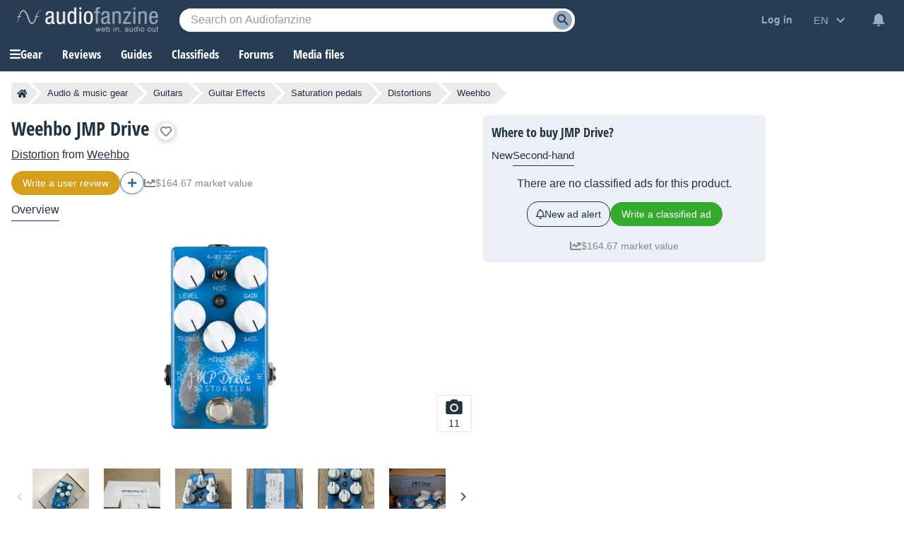

--- FILE ---
content_type: text/html; charset=utf-8
request_url: https://www.google.com/recaptcha/api2/aframe
body_size: 269
content:
<!DOCTYPE HTML><html><head><meta http-equiv="content-type" content="text/html; charset=UTF-8"></head><body><script nonce="Yo4yUVBrEkTM78BWgnCSKQ">/** Anti-fraud and anti-abuse applications only. See google.com/recaptcha */ try{var clients={'sodar':'https://pagead2.googlesyndication.com/pagead/sodar?'};window.addEventListener("message",function(a){try{if(a.source===window.parent){var b=JSON.parse(a.data);var c=clients[b['id']];if(c){var d=document.createElement('img');d.src=c+b['params']+'&rc='+(localStorage.getItem("rc::a")?sessionStorage.getItem("rc::b"):"");window.document.body.appendChild(d);sessionStorage.setItem("rc::e",parseInt(sessionStorage.getItem("rc::e")||0)+1);localStorage.setItem("rc::h",'1769283856529');}}}catch(b){}});window.parent.postMessage("_grecaptcha_ready", "*");}catch(b){}</script></body></html>

--- FILE ---
content_type: application/javascript; charset=utf-8
request_url: https://fundingchoicesmessages.google.com/f/AGSKWxUTfFXJBg4Q2l6pOozktPY17O5_dYQucA1DLx5j7tM--kmS-gJNgsa9tIqTjg3KAXDeqlgxeOp0B4EqZ8-ra_mBnvK75T6uQVK-9XMs4BI1iA1W3BKf6CDWUWuoVM4gBhMgfhluehNWhYq95x2qLB3z7x9du8zsT9lA2pv4KJoRzGnFB14Lo5v6EuCZ/_/assets/ads-/SliderJobAdList./ad300f2._468x60px_/guardianleader.
body_size: -1289
content:
window['5aa1d2d6-f78f-4613-b10f-d94caa56527c'] = true;